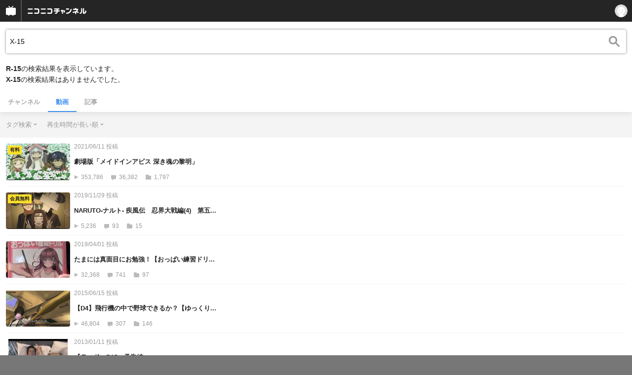

--- FILE ---
content_type: text/html; charset=UTF-8
request_url: https://sp.ch.nicovideo.jp/search/X-15?type=video&mode=t&sort=l&order=d
body_size: 10773
content:
<!doctype html>

    




    
        <html lang="ja" class="webkit  "
xmlns:og="http://ogp.me/ns#"
xmlns:fb="http://www.facebook.com/2008/fbml">
    <head>
        <meta charset="UTF-8">
        <meta name="viewport" content="width=device-width, initial-scale=1.0, maximum-scale=1, user-scalable=0">
        <meta name="format-detection" content="telephone=no">

                <title>X-15 : 動画検索 - ニコニコチャンネル
</title>

                            


<meta property="og:title" content="X-15 : 動画検索 - ニコニコチャンネル ">
<meta property="og:site_name" content="X-15 : 動画検索 - ニコニコチャンネル ">
<meta property="og:description" content="あなたの好きがココにある！アニメ・映画・音楽・ゲームなど公式動画や生放送が満載のニコニコチャンネルで、お気に入りを探して応援しよう！">
<meta property="og:url" content="https://ch.nicovideo.jp/search/X-15?type=video&amp;mode=t&amp;sort=l&amp;order=d">
<meta property="og:image" content="https://secure-dcdn.cdn.nimg.jp/nicochannel/chfront/img/base/niconico_channel_full.png">
<meta property="og:type" content="website">
<meta property="fb:app_id" content="1080595878705344">
<meta name="twitter:card" content="summary_large_image">
        
                
    

                
        <link rel="canonical" href="https://ch.nicovideo.jp/search/X-15?type=video&amp;mode=t&amp;sort=l&amp;order=d">

                <script type="text/javascript">
    try {
        window.NicoGoogleTagManagerDataLayer = [];

        var data = {};

                data.user = (function () {
            var user = {};

                                    user.login_status = 'not_login';
                        user.member_plan_id = null;

            return user;
            })();

        data.content = (function () {
            var content = {};
            content.community_id = null;
            content.ch_screen_name = null;
            return content;
            })();

        window.NicoGoogleTagManagerDataLayer.push(data);
        } catch (e) {}
</script>
<!-- Google Tag Manager For Channel Access Analytics -->


    <script>(function(w,d,s,l,i){w[l]=w[l]||[];w[l].push({'gtm.start':
                new Date().getTime(),event:'gtm.js'});var f=d.getElementsByTagName(s)[0],
            j=d.createElement(s),dl=l!='dataLayer'?'&l='+l:'';j.async=true;j.src=
            'https://www.googletagmanager.com/gtm.js?id='+i+dl;f.parentNode.insertBefore(j,f);
        })(window,document,'script','NicoChannelAccessAnalyticsGtmDataLayer','GTM-K8M6VGZ');</script>


<script>
        window.NicoChannelAccessAnalyticsGtmDataLayer.push({
        'event': 'TriggerAccessAnalytics',
        'PageParameter.ChannelId': null,
        'PageParameter.ContentId': null,
        'PageParameter.ContentBillingType': null,
        'PageParameter.IsChannelLiveMemberFree': null,
        'PageParameter.IsChannelLivePayProgram': null,
        'PageParameter.FrontendId': 33
    });
</script>
<!-- End Google Tag Manager For Channel Access Analytics -->
        <!-- Google Tag Manager -->

<script>(function(w,d,s,l,i){w[l]=w[l]||[];w[l].push({'gtm.start':new Date().getTime(),event:'gtm.js'});var f=d.getElementsByTagName(s)[0],j=d.createElement(s),dl=l!='dataLayer'?'&l='+l:'';j.async=true;j.src='https://www.googletagmanager.com/gtm.js?id='+i+dl;f.parentNode.insertBefore(j,f);})(window,document,'script','NicoGoogleTagManagerDataLayer','GTM-KXT7G5G');</script>

<!-- End Google Tag Manager -->

                            <meta name="description" content="ニコニコチャンネルはアニメ・映画・音楽・ゲーム・エンタメの公式動画配信サイト！">
        
                
        <link rel="stylesheet" href="https://secure-dcdn.cdn.nimg.jp/nicochannel/spchfront/css/legacy-less/renewal2018.css?1768454887
">

        
        <script>
var is_login   = false;
var is_premium = false;
var is_channel = false;
var user_is_joinable = false;
var nicopo_balance = false;
var page_code  = ""||null;
var page_id    = "search_video"||null;
var user       = null,
    ad_age     = null;
var show_danimestore_invitation = false</script>


<script src="https://secure-dcdn.cdn.nimg.jp/nicochannel/chfront/js/polyfill/closest.js"></script>

<script src="https://secure-dcdn.cdn.nimg.jp/nicochannel/spchfront/js/lib/jquery-3.6.min.js"></script>
<script src="https://secure-dcdn.cdn.nimg.jp/nicochannel/spchfront/js/lib/jquery-migrate.3.3.2.min.js"></script>

<script src="https://secure-dcdn.cdn.nimg.jp/nicochannel/spchfront/js/chlib.js?1768454887
"></script>
<script src="https://secure-dcdn.cdn.nimg.jp/nicochannel/spchfront/js/chapi.js"></script>
<script src="https://secure-dcdn.cdn.nimg.jp/nicochannel/spchfront/js/search_videos.js?1768454887
"></script>




<script src="https://secure-dcdn.cdn.nimg.jp/nicochannel/spchfront/js/common.js?1768454887
"></script>


<script>
    (function (w, k1, k2) {
        w[k1] = w[k1] || {};
        w[k1][k2] = w[k1][k2] || {};
        })(window, 'NicochFrontCoreForeignVariableBinding', 'ChFront');
</script>

        




        <link rel="shortcut icon" href="/favicon.ico">

                                </head>


    <body data-isRenewal2018="true" class="isRenewal2018">

                <div class="globalMeta globalMeta--head">

                        <!-- Google Tag Manager (noscript) -->
<noscript><iframe src="https://www.googletagmanager.com/ns.html?id=GTM-KXT7G5G" height="0" width="0" style="display:none;visibility:hidden"></iframe></noscript>
<!-- End Google Tag Manager (noscript) -->

                        
        </div>

                
                        <div class="c-prependGlobalHeader"></div>

                        <div class="c-globalHeader">
                

<div class="c-commonHeader" data-common-header="container" data-search-word-suggest-unit="commonHeaderContainer"></div>
<div class="c-commonHeaderSearchPanel" data-common-header="searchPanel">
    <div class="c-commonHeaderSearchPanel__inputArea" data-search-word-suggest-unit="headerFormContainer">
        <form action="/search/X-15" method="GET" data-common-header="searchPanelForm">
            <input type="hidden" name="type"       data-search-word-suggest-unit="typeInput"           value="video">
            <input type="hidden" name="mode"       data-search-word-suggest-unit="modeInput"           value="t">
            <input type="hidden" name="channel_id" data-search-word-suggest-unit="scopeInput" disabled value="">
            <input
                type="search"
                placeholder="検索ワードを入力..."
                autocomplete="on"
                required
                value="X-15"
                class="c-commonHeaderSearchPanel__inputArea__input"
                data-common-header="searchPanelFormQuery"
                data-search-word-suggest-unit="queryInput"
            >
        </form>
    </div>
</div>
<script>

    window.onCommonHeaderReady = function(commonHeader) {
        commonHeader.mount('[data-common-header="container"]', {
                        frontendId: 33,
            site: 'channel',
            sub: '',
            user: {
                isLogin: false,
                id: 'undefined',
                nickname: 'undefined',
                iconUrl: 'undefined',
                isPremium: undefined,
            },
            customization: {
                isFixedDisabled: true,
                isSearchEnabled: false,
                isScrollUntilHeaderFixedTopEnabledOnSearchOpen: true,
                isBodyScrollDisabledOnSearchOpen: true,
                nextUrl: '/search/X-15?type=video&mode=t&sort=l&order=d',
                logoutNextUrl: '/search/X-15?type=video&mode=t&sort=l&order=d',
                logo: {
                    href: 'https://sp.ch.nicovideo.jp/',image: '[data-uri]',
                },
                userPanelServiceLinks: [
                    {
                        href: '/my/purchased',
                        label: '購入したもの',
                    },
                    {
                        href: '/my/following',
                        label: '登録したチャンネル',
                    },
                    {
                        href: '/my/mail/subscribing',
                        label: '購読中のブロマガ',
                    },
                    {
                        href: '/start',
                        label: 'チャンネルを開設',
                    },
                    {
                        href: '/portal/anime',
                        label: 'アニメ',
                    },
                    {
                        href: '/portal/blomaga',
                        label: 'ブロマガ',
                    },
                ],
                helpLink: {
                    href: 'https://qa.nicovideo.jp/category/show/429?site_domain=default',
                },
                isHeaderPremiumRegisterLinkHidden: false,
            },
        });

        ;(function($) {
            var $headerPanel = $('[data-common-header="searchPanel"]');
            var $form = $headerPanel.find('[data-common-header="searchPanelForm"]');
            var $input = $headerPanel.find('[data-common-header="searchPanelFormQuery"]');

            commonHeader.on('search:open', function() {
                $headerPanel.show();
                $input.focus();
            });
            commonHeader.on('search:close', function() {
                $headerPanel.hide();
            });

            $input.on('input', function() {
                $form.attr('action', '/search/' + encodeURIComponent($(this).val()) );
            });
        })(jQuery);
    };
    
</script>
<script type="text/javascript" src="https://common-header.nimg.jp/3.0.0/sp/CommonHeaderLoader.min.js"></script>

<section class="c-searchWordSuggestUnit"
         style="display: none;"
         data-search-word-suggest-unit="outer"
         data-search-word-suggest-api="https://sug.search.nicovideo.jp/suggestion/expand/"
>
    <div data-search-word-suggest-unit="inner">
        <a></a>
    </div>
</section>
<script src="https://secure-dcdn.cdn.nimg.jp/nicochannel/spchfront/js/search-word-suggest.js?1768454887
"></script>

            </div>

                        <main class="p-searchResultPage">
            

<div class="c-searchLocalNavigation">
    <div class="c-searchLocalNavigation__mainUnit">
        <section class="c-searchLocalNavigation__mainUnit__formArea" data-search-word-suggest-unit="resultFormContainer">
            <form
                data-searchLocalNavigation="form"
                action="/search/X-15"
                method="get"
                class="c-searchLocalNavigation__mainUnit__formArea__form"
            >
                <div class="c-searchLocalNavigation__mainUnit__formArea__form__queryBox">
                    <input
                        type="search"
                        data-searchLocalNavigation="query"
                        data-search-word-suggest-unit="queryInput"
                        autocomplete="on"
                        required
                        value="X-15"
                        placeholder="チャンネル動画を検索する"
                    >
                </div>
                <div class="c-searchLocalNavigation__mainUnit__formArea__form__submitButton">
                    <input type="submit" value="">
                </div>

                <input type="hidden" name="type" value="video">
                <input type="hidden" name="mode" value="t">
                <input type="hidden" name="sort" value="l">
                <input type="hidden" name="order" value="d">

                                
                <script>
                    
                        ;(function($) {
                            var $form = $('[data-searchLocalNavigation="form"]');
                            var $input = $('[data-searchLocalNavigation="query"]');

                            $input.on('input', function() {
                                $form.attr('action', '/search/' + encodeURIComponent($(this).val()) );
                            });
                        })(jQuery);
                    
                </script>
            </form>
        </section>

        <section class="c-searchLocalNavigation__searchResultInformation">
            

  <span class="keyword">R-15</span>の検索結果を表示しています。<br /><span class="keyword">X-15</span>の検索結果はありませんでした。        </section>

        <section class="c-searchLocalNavigation__mainUnit__objectType">
            <ul>
                <li><a   href="/search/X-15?type=channel">チャンネル</a></li>
                <li><a class="is_active"    href="/search/X-15?type=video">動画</a></li>
                <li><a   href="/search/X-15?type=article">記事</a></li>
            </ul>
        </section>
    </div>

    <div class="c-searchLocalNavigation__optionUnit" data-searchLocalNavigation="option">
                    <dl>
                <dt>タグ検索</dt>
                <dd>
                    <ul>
                                                <li >
                            <a href="/search/X-15?type=video&sort=l&order=d&mode=s">キーワード検索</a>
                        </li>
                        <li class="is_active">
                            <a href="/search/X-15?type=video&sort=l&order=d&mode=t">タグ検索</a>
                        </li>
                    </ul>
                </dd>
            </dl>
        
        
                    <dl>
                <dt>再生時間が長い順</dt>
                <dd>
                    <ul>
                                                <li ><a href="/search/X-15?type=video&mode=t&sort=f&order=d">動画投稿が新しい順</a></li>
                        <li ><a href="/search/X-15?type=video&mode=t&sort=f&order=a">動画投稿が古い順</a></li>
                        <li ><a href="/search/X-15?type=video&mode=t&sort=v&order=d">再生が多い順</a></li>
                        <li ><a href="/search/X-15?type=video&mode=t&sort=v&order=a">再生が少ない順</a></li>
                        <li ><a href="/search/X-15?type=video&mode=t&sort=n&order=d">コメントが新しい順</a></li>
                        <li ><a href="/search/X-15?type=video&mode=t&sort=n&order=a">コメントが古い順</a></li>
                        <li ><a href="/search/X-15?type=video&mode=t&sort=r&order=d">コメントが多い順</a></li>
                        <li ><a href="/search/X-15?type=video&mode=t&sort=r&order=a">コメントが少ない順</a></li>
                        <li ><a href="/search/X-15?type=video&mode=t&sort=m&order=d">マイリスト登録が多い順</a></li>
                        <li ><a href="/search/X-15?type=video&mode=t&sort=m&order=a">マイリスト登録が少ない順</a></li>
                        <li class="is_active"><a href="/search/X-15?type=video&mode=t&sort=l&order=d">再生時間が長い順</a></li>
                        <li ><a href="/search/X-15?type=video&mode=t&sort=l&order=a">再生時間が短い順</a></li>
                    </ul>
                </dd>
            </dl>
        
        
        <script>
            
                ;(function($) {
                    var option_area = '[data-searchLocalNavigation="option"]';
                    var $option_area = $(option_area);

                    $option_area.find('dt').on('click', function() {
                        var $choice_list = $(this).next('dd');
                        if($choice_list.is(':visible')) {
                            $choice_list.hide();
                        } else {
                            $option_area.find('dd').hide();
                            $choice_list.show();
                        }
                    });

                    $(document).on('click', function(e) {
                        var is_option_area = $(e.target).parents(option_area).length > 0;
                        if(is_option_area) return;

                        $option_area.find('dd').hide();
                    });
                })(jQuery);
            
        </script>
    </div>
</div>

            

    <div class="searchResultList">
        <ul class="videoList">
                            

<li class="videoList__item">
            <a href="    https://sp.nicovideo.jp/watch/so38851918
">
                        <div class="videoList__item__thumbnail">
                <img src="https://secure-dcdn.cdn.nimg.jp/nicochannel/spchfront/img/blank.gif"
                     data-original="https://nicovideo.cdn.nimg.jp/thumbnails/38851918/38851918.52556859"
                     alt="劇場版「メイドインアビス 深き魂の黎明」"
                >
                                    <span class="c-labelPaymentType">
                    <strong>有料</strong>
            </span>
            </div>

            <div class="videoList__item__metadata">
                                    <span class="date">2021/06/11&nbsp;投稿</span>
                                <h2>劇場版「メイドインアビス 深き魂の黎明」</h2>
                <div>
                    <span class="viewCount">353,786</span>
                    <span class="commentCount">36,382</span>
                    <span class="myListCount">1,797</span>
                </div>
            </div>
        </a>
    </li>
                            

<li class="videoList__item">
            <a href="    https://sp.nicovideo.jp/watch/so35990328
">
                        <div class="videoList__item__thumbnail">
                <img src="https://secure-dcdn.cdn.nimg.jp/nicochannel/spchfront/img/blank.gif"
                     data-original="https://nicovideo.cdn.nimg.jp/thumbnails/35990328/35990328.82144375"
                     alt="NARUTO-ナルト- 疾風伝　忍界大戦編(4)　第五百六十五話　オレは地獄に居る"
                >
                                    <span class="c-labelPaymentType">
                    <strong>会員無料</strong>
            </span>
            </div>

            <div class="videoList__item__metadata">
                                    <span class="date">2019/11/29&nbsp;投稿</span>
                                <h2>NARUTO-ナルト- 疾風伝　忍界大戦編(4)　第五...</h2>
                <div>
                    <span class="viewCount">5,236</span>
                    <span class="commentCount">93</span>
                    <span class="myListCount">15</span>
                </div>
            </div>
        </a>
    </li>
                            

<li class="videoList__item">
            <a href="    https://sp.nicovideo.jp/watch/so34882538
">
                        <div class="videoList__item__thumbnail">
                <img src="https://secure-dcdn.cdn.nimg.jp/nicochannel/spchfront/img/blank.gif"
                     data-original="https://nicovideo.cdn.nimg.jp/thumbnails/34882538/34882538.10210"
                     alt="たまには真面目にお勉強！【おっぱい練習ドリル】"
                >
                                            </div>

            <div class="videoList__item__metadata">
                                    <span class="date">2019/04/01&nbsp;投稿</span>
                                <h2>たまには真面目にお勉強！【おっぱい練習ドリ...</h2>
                <div>
                    <span class="viewCount">32,368</span>
                    <span class="commentCount">741</span>
                    <span class="myListCount">97</span>
                </div>
            </div>
        </a>
    </li>
                            

<li class="videoList__item">
            <a href="    https://sp.nicovideo.jp/watch/so26491471
">
                        <div class="videoList__item__thumbnail">
                <img src="https://secure-dcdn.cdn.nimg.jp/nicochannel/spchfront/img/blank.gif"
                     data-original="https://nicovideo.cdn.nimg.jp/thumbnails/26491471/26491471"
                     alt="【D4】飛行機の中で野球できるか？【ゆっくり実況】"
                >
                                            </div>

            <div class="videoList__item__metadata">
                                    <span class="date">2015/06/15&nbsp;投稿</span>
                                <h2>【D4】飛行機の中で野球できるか？【ゆっくり...</h2>
                <div>
                    <span class="viewCount">46,804</span>
                    <span class="commentCount">307</span>
                    <span class="myListCount">146</span>
                </div>
            </div>
        </a>
    </li>
                            

<li class="videoList__item">
            <a href="    https://sp.nicovideo.jp/watch/so27323761
">
                        <div class="videoList__item__thumbnail">
                <img src="https://secure-dcdn.cdn.nimg.jp/nicochannel/spchfront/img/blank.gif"
                     data-original="https://nicovideo.cdn.nimg.jp/thumbnails/27323761/27323761"
                     alt="『テッド』R15＋予告編"
                >
                                            </div>

            <div class="videoList__item__metadata">
                                    <span class="date">2013/01/11&nbsp;投稿</span>
                                <h2>『テッド』R15＋予告編</h2>
                <div>
                    <span class="viewCount">583</span>
                    <span class="commentCount">0</span>
                    <span class="myListCount">2</span>
                </div>
            </div>
        </a>
    </li>
                            

<li class="videoList__item">
            <a href="    https://sp.nicovideo.jp/watch/so30305106
">
                        <div class="videoList__item__thumbnail">
                <img src="https://secure-dcdn.cdn.nimg.jp/nicochannel/spchfront/img/blank.gif"
                     data-original="https://nicovideo.cdn.nimg.jp/thumbnails/30305106/30305106"
                     alt="『ハードコア』予告"
                >
                                            </div>

            <div class="videoList__item__metadata">
                                    <span class="date">2016/12/26&nbsp;投稿</span>
                                <h2>『ハードコア』予告</h2>
                <div>
                    <span class="viewCount">1,438</span>
                    <span class="commentCount">18</span>
                    <span class="myListCount">4</span>
                </div>
            </div>
        </a>
    </li>
                            

<li class="videoList__item">
            <a href="    https://sp.nicovideo.jp/watch/so23348468
">
                        <div class="videoList__item__thumbnail">
                <img src="https://secure-dcdn.cdn.nimg.jp/nicochannel/spchfront/img/blank.gif"
                     data-original="https://nicovideo.cdn.nimg.jp/thumbnails/23348468/23348468"
                     alt="「ロボットガールズZ」5/31劇場上映告知"
                >
                                            </div>

            <div class="videoList__item__metadata">
                                    <span class="date">2014/04/18&nbsp;投稿</span>
                                <h2>「ロボットガールズZ」5/31劇場上映告知</h2>
                <div>
                    <span class="viewCount">21,889</span>
                    <span class="commentCount">316</span>
                    <span class="myListCount">43</span>
                </div>
            </div>
        </a>
    </li>
                            

<li class="videoList__item">
            <a href="    https://sp.nicovideo.jp/watch/so27303453
">
                        <div class="videoList__item__thumbnail">
                <img src="https://secure-dcdn.cdn.nimg.jp/nicochannel/spchfront/img/blank.gif"
                     data-original="https://nicovideo.cdn.nimg.jp/thumbnails/27303453/27303453"
                     alt="『REC／レック４ ワールドエンド』予告編"
                >
                                            </div>

            <div class="videoList__item__metadata">
                                    <span class="date">2014/12/08&nbsp;投稿</span>
                                <h2>『REC／レック４ ワールドエンド』予告編</h2>
                <div>
                    <span class="viewCount">204</span>
                    <span class="commentCount">1</span>
                    <span class="myListCount">0</span>
                </div>
            </div>
        </a>
    </li>
                    </ul>
    </div>
        
    <div class="searchResultPager">
                    <div class="c-button c-button--is_disabled"><span class="c-icon c-icon--prevPagenation"></span>前へ</div>
                <div class="searchResultPager__meta">
            <div class="searchResultPager__meta__pagenation">
                <strong>1</strong>
                <span> / 1
            </div>
            <div class="searchResultPager__meta__totalCount">
                8件
            </div>
        </div>
                    <div class="c-button c-button--is_disabled">次へ<span class="c-icon c-icon--nextPagenation"></span></div>
            </div>



        </main>

                        <footer class="c-globalFooter">

    

    <section class="c-globalFooter__menuUnit c-globalFooter__menuUnit--channel">
        <nav>
            <h2>ニコニコチャンネル</h2>
            <ul>
                <li><a href="/"><span>チャンネル</span><span>総合トップ</span></a></li>
                <li><a href="/portal/blomaga">ブロマガ</a></li>
                <li><a href="/portal/anime">アニメ</a></li>
                <li><a href="/portal/movie">映画・ドラマ</a></li>
                <li><a href="/portal/tokusatsu">特撮</a></li>
            </ul>
        </nav>
        <nav>
            <h2>アカウント</h2>
            <ul>
                <li><a href="/my/purchased">購入したもの</a></li>
                <li><a href="/my/following"><span>登録した</span><span>チャンネル</span></a></li>
                <li><a href="/my/mail/subscribing">購読中のブロマガ</a></li>
            </ul>

            <h2>開設／お問い合わせ</h2>
            <ul>
                <li><a href="/start" class="wbr"><span>チャンネルを</span><span>開設する</span></a></li>
                <li><a href="http://site.nicovideo.jp/sales_ads" target="_blank"><span>広告出稿に関する</span><span>お問い合わせ</span></a></li>
            </ul>
        </nav>
    </section>

    <section class="c-globalFooter__menuUnit c-globalFooter__menuUnit--support">
        <nav>
            <h2>サポート</h2>
            <ul>
                <li><a href="https://ch.nicovideo.jp/static/rule.html" target="_blank">利用規約</a></li>
                <li><a href="https://ch.nicovideo.jp/static/tokutei.html" target="_blank">特定商取引法</a></li>
                <li><a href="https://qa.nicovideo.jp/category/show/429?site_domain=default" target="_blank">ヘルプ (PC版)</a></li>
            </ul>
        </nav>
    </section>

    <section class="c-globalFooter__menuUnit c-globalFooter__menuUnit--niconico">
        <nav>
            <h2>ニコニコのサービス</h2>
            <ul>
                <li><a href="https://sp.nicovideo.jp/">動画</a></li>
                <li><a href="https://sp.live.nicovideo.jp/">生放送</a></li>
                <li><a href="https://news.nicovideo.jp/">ニュース</a></li>
                <li><a href="/">チャンネル</a></li>
                <li><a href="/portal/blomaga">ブロマガ</a></li>
            </ul>
        </nav>
    </section>

            <section class="c-globalFooter__pcViewButtonUnit">
            <button id="btnViewPCMode">PC版で表示する</button>
        </section>

                    
    <small class="c-globalFooter__copyRightUnit">&copy; DWANGO Co., Ltd.</small>
</footer>

                        <div class="c-globalPositionedWrapper" data-globalPositionedWrapper>
                                <!--モーダル-->
<section class="ch_modal origin">
	<div class="ch_modal_mask"></div>
	<div class="ch_modal_panel">
		<h1 class="ch_modal_title"></h1>
		<div class="ch_modal_body">
			<!--内容がここに挿入されます-->
		</div>
		<button type="button" class="ch_modal_close">&times;</button>
	</div>
</section>


            </div>

                        <div class="globalMeta globalMeta--foot">
                <script>!function(d,s,id){var js,fjs=d.getElementsByTagName(s)[0];if(!d.getElementById(id)){js=d.createElement(s);js.id=id;js.src="//platform.twitter.com/widgets.js";fjs.parentNode.insertBefore(js,fjs);}}(document,"script","twitter-wjs");</script>

<script src="https://b.st-hatena.com/js/bookmark_button.js" charset="utf-8" async="async"></script>





<script>

    var sendGaAndGa360Event = function (e) {
        var el = e.currentTarget;
        var eventTag = el.hasAttribute('data-ga-event-tag')? el.getAttribute('data-ga-event-tag'): '';
        if (eventTag === '') {
            return true;
        }

        NicoGoogleTagManagerDataLayer.push({'event': eventTag});
    };

    Array.prototype.forEach.call(document.querySelectorAll('[data-selector="sendGA360Event"]'), function(gaNodeList) {
        gaNodeList.addEventListener("click", sendGaAndGa360Event);
    });

</script>
            </div>
            </body>
</html>
